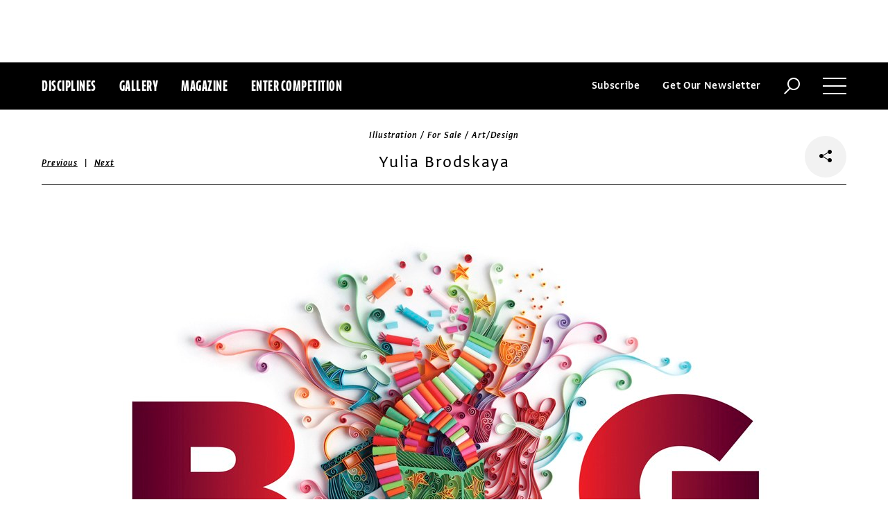

--- FILE ---
content_type: text/html; charset=utf-8
request_url: https://www.commarts.com/project/2048/yulia-brodskaya
body_size: 6898
content:
<!DOCTYPE html>
<html lang="en-us">
<head>
<meta name="live" content="https://www.commarts.com" />
<title>Yulia Brodskaya | Communication Arts</title>
<meta name="description" content="Darren Adams, creative director; Michael Leznik, photographer; Good Creative, design firm;" />
<link rel="canonical" href="https://www.commarts.com/project/2048/yulia-brodskaya" />
<meta property="og:type" content="website" />
<meta property="og:url" content="https://www.commarts.com/project/2048/yulia-brodskaya" />
<meta property="og:image" content="https://image2.commarts.com/images1/5/4/2/1/124587_102_600_LTM2MDg2MTE0NzEwODg4NzUxNjY_f.jpg" />
<meta property="og:title" content="Yulia Brodskaya | Communication Arts" />
<meta property="og:site_name" content="Communication Arts" />
<meta property="og:description" content="Darren Adams, creative director; Michael Leznik, photographer; Good Creative, design firm;" />
<meta name="twitter:site" content="@CommArts" />
<meta name="twitter:card" content="summary" />
<meta name="twitter:url" content="https://www.commarts.com/project/2048/yulia-brodskaya" />
<meta name="twitter:image" content="https://image2.commarts.com/images1/5/4/2/1/124587_102_600_LTM2MDg2MTE0NzEwODg4NzUxNjY_f.jpg" />
<meta name="twitter:title" content="Yulia Brodskaya | Communication Arts" />
<meta name="twitter:description" content="Darren Adams, creative director; Michael Leznik, photographer; Good Creative, design firm;" />
<meta itemprop="name" content="Yulia Brodskaya | Communication Arts" />
<meta itemprop="description" content="Darren Adams, creative director; Michael Leznik, photographer; Good Creative, design firm;" />
<link rel="image_src" href="https://image2.commarts.com/images1/5/4/2/1/124587_102_600_LTM2MDg2MTE0NzEwODg4NzUxNjY_f.jpg" />
    <meta charset="utf-8"> 
    <meta http-equiv="X-UA-Compatible" content="IE=edge,chrome=1"/>
    <meta name="viewport" content="width=device-width, initial-scale=1.0" />
    <meta name="google-site-verification" content="bddFx7HEhh_kZfAIXMvNKbzKWOR9Q_whmGK8Z9Zy33A" />
	<meta property="fb:admins" content="100000804667460" />

<script async src="https://www.googletagmanager.com/gtag/js?id=UA-3548598-1"></script>
<script>
  window.dataLayer = window.dataLayer || [];
  function gtag(){dataLayer.push(arguments);}
  gtag('js', new Date());

  gtag('config', 'UA-3548598-1');
</script>

    <link rel="shortcut icon" href="/content/images/favicon.ico?v=1" />
    <link rel="stylesheet" href="https://s3.amazonaws.com/fonts.typotheque.com/WF-017318-008723.css" type="text/css" />
    <link rel="stylesheet" href="/content/app/app.min.css?v=680555674" type="text/css" />
    <link rel="stylesheet" href="/content/app/all.min.css?v=640530108" type="text/css" />
    <link href="/content/library/wowbook/wow_book.min.css?v=640530110" rel="stylesheet" type="text/css" />
    <link href="/content/library/wowbook/wowbooknormalize.min.css?v=640530110" rel="stylesheet" type="text/css" />
    
    
    
    

    
        <script type='text/javascript'>var isHPTO = false;</script>
</head>
<body>
    <div class="g-fluid g-fluid-top-ad">
        <div class="clear ad-wrapper top-ad" id="top-ad"></div>
    </div>
    
    <div class="g-fluid g-fluid-header">
        <div class="clear g-fixed">
            <div class="fl nav-section">
                <div class="fl logo hidden-sm-up">
                    <a href="/"><img src="/content/images/logo-small.png" /></a>
                </div>
                <div class="fl logo logo-scrollable">
                    <a href="/"><img src="/content/images/logo-small.png" /></a>
                </div>
                <ul class="fl">
                    <li><a href="#" class="prevent-default btn-discipline">Disciplines</a></li>
                    <li><a href="/gallery">Gallery</a></li>
                    <li class="visible-sm-up"><a href="/magazines">Magazine</a></li>
                    <li class="visible-sm-up"><a href="/competitions">Enter Competition</a></li>
                </ul>
                
            </div>
            <div class="fr menu-section">
                <ul class="fr">
                    <li class="visible-md-up"><a href="#" class="prevent-default btn-subscribe">Subscribe</a></li>
                    <li class="visible-lg-up"><a href="#" class="prevent-default btn-get-newsletter">Get Our Newsletter</a></li>
                    <li><div class="prevent-default btn-search"><img src="/content/images/btn-search.png" /></div></li>
                    <li>
                        <div class="clear prevent-default btn-menu">
                            <div class="clear line-one"></div>
                            <div class="clear line-two"></div>
                            <div class="clear line-three"></div>
                        </div>
                    </li>
                </ul>
            </div>            
        </div>
        <ul class="clear floating-panel discipline-panel" data-name="discipline" data-trigger="btn-discipline" data-hover="true" data-click="true" data-closeOnDocumentClick="true" data-closeonpanelclick="true" data-slideDirection="vertical">
            <li><a href="/advertising"><img src="/content/images/disc-advertising.png"/><span>Advertising</span></a></li>
            <li><a href="/design"><img src="/content/images/disc-design.png"/><span>Design</span></a></li>
            <li><a href="/illustration"><img src="/content/images/disc-illustration.png"/><span>Illustration</span></a></li>
            <li><a href="/interactive"><img src="/content/images/disc-interactive.png"/><span>Interactive</span></a></li>
            <li><a href="/photography"><img src="/content/images/disc-photography.png"/><span>Photography</span></a></li>
            <li><a href="/typography"><img src="/content/images/disc-typography.png"/><span>Typography</span></a></li>
        </ul>
        <div class="clear g-fixed visible-md-up">
            <div class="clear floating-panel subscribe-panel" data-name="subscribe" data-trigger="btn-subscribe" data-hover="true" data-click="true" data-closeOnDocumentClick="true" data-closeonpanelclick="true" data-slideDirection="vertical">
                <div class="left"><img src="https://image.commarts.com/images1/3/0/8/1/1/1180364_0_0_LTY4MjE0MDEtNjE2NzkwNzE1.jpg"/></div>
                <div class="right">
                    <h4>Subscribe Now</h4>
                    <ul>
                        <li>
                            <a target="_blank" href="https://sfsdata.com/commarts/subscribe.html?KEY=9NNW">
                                Subscribe<span class="arrow"></span>
                            </a>
                        </li>
                        <li>
                            <a target="_blank" href="https://store.commarts.com/StudentLookup">
                                Student<span class="arrow"></span>
                            </a>
                        </li>
                        <li>
                            <a target="_blank" href="https://sfsdata.com/commarts/gift.html?key=9GNW">
                                Gift<span class="arrow"></span>
                            </a>
                        </li>
                    </ul>
                </div>
            </div>
        </div>
        <div class="clear g-fixed">
            <div class="clear floating-panel menu-panel" data-name="menu" data-trigger="btn-menu" data-hover="false" data-click="true" data-closeondocumentclick="true" data-closeonpanelclick="true" data-slidedirection="right">
                <div class="nano">
                <div class="nano-content menu-panel-inner">
                <div class="login-links">
                        <a href="https://store.commarts.com/Account/SignIn">Sign In</a><span>|</span><a href="https://store.commarts.com/Account/CreateAccount?t=CA">Register</a>
                </div>
                <ul>
                    <li class="divider hidden-sm-up"> &mdash; </li>
                    <li class="hidden-sm-up"><a href="/magazines">Magazine</a></li>
                    <li class="hidden-sm-up"><a href="/competitions">Enter Competition</a></li>
                    <li class="divider"> &mdash; </li>
                    <li><a href="/">Home</a></li>
                     <li><a href="/columns">Columns</a></li>
                    <li><a href="/gallery?y=2025">Award Winners</a></li>
                    <li><a href="/exhibit">Exhibit</a></li>
                    <li><a href="/features">Features</a></li>
                     <li><a href="/timeline">Timeline</a></li>
                    <li><a href="/fresh">Fresh</a></li>
                    <li><a href="/webpicks">Webpicks</a></li>
                    <li><a href="/book-reviews">Book Reviews</a></li>
                    <li class="divider"> &mdash; </li>
                    <li class="hidden-md-up"><a href="https://sfsdata.com/commarts/subscribe.html?KEY=9NNW">Subscribe Now</a></li>
                    <li class="hidden-lg-up"><a href="#" class="prevent-default btn-get-newsletter">Get Our Newsletter</a></li>
                    <li><a href="/contact-us">Contact Us</a></li>
                    <li><a href="/about-us">About Us</a></li>
                    <li><a href="http://www.creativehotlist.com">Creative Hotlist</a></li>
                    <li><a href="/advertise-us">Advertise With Us</a></li>
                    <li><a href="/submissions">Submit Work</a></li>
                    <li><a href="/write-us">Write For Us</a></li>
                    <li><a href="https://store.commarts.com">Customer Service</a></li>
                    <li><a href="/privacy-policy-terms">Privacy Policy & Terms of Use</a></li>
                </ul>
               <p>©2025 Coyne & Blanchard, Inc. All rights Reserved.</p>
               <div class="divider"> &mdash; </div>
               <div class="social-icons">
                   <span>Follow Us</span> 
                   <a href="http://facebook.com/CommunicationArts" target="_blank"><div class="social-ico"><i class="fab fa-facebook-f"></i></div></a>
                   <a href="http://twitter.com/CommArts" target="_blank"><div class="social-ico"><i class="fab fa-twitter"></i></div></a>
                   <a href="http://instagram.com/communicationarts" target="_blank"><div class="social-ico"><i class="fab fa-instagram"></i></div></a><a></a>
                   
                   <a href="https://www.linkedin.com/company/37272" target="_blank"><div class="social-ico"><i class="fab fa-linkedin"></i></div></a>
                   <a href="https://flipboard.com/@CommartsMag" target="_blank"><div class="social-ico"><i class="fab fa-flipboard"></i></div></a>
                   <a href="https://www.commarts.com/feed" target="_blank"><div class="social-ico"><i class="fas fa-rss"></i></div></a>
               </div>
               </div>
               </div>
            </div>
        </div>
        <div class="clear">
        <div class="clear floating-panel search-panel" data-name="search" data-trigger="btn-search" data-hover="false" data-click="true" data-closeondocumentclick="false" data-closeonpanelclick="true" data-slidedirection="vertical">
            <div class="clear search-input">
                <div class="clear g-fixed">
<form action="/search" id="search-form" method="get">                        <input type="text" name="search-box" class="search-box" value="" autocomplete="off" size="15" maxlength="128" placeholder="Enter Search" />
                        <input type="submit" name="search-submit" class="search-submit" value="Press Enter" />
                        <div class="search-loading">Loading ...</div>
</form>                </div>
            </div>
            <div class="clear g-fixed">
                <div class="search-result" data-startrow="0">
                
                </div>
            </div>
        </div>
        </div>
    </div>
    <div class="g-fluid g-fluid-content">
        
<div class="clear g-fixed">
    <div class="project-wrapper">
    <div class="clear head-wrapper share-wrapper-4">
        <div class="category">Illustration / For Sale / Art/Design</div>
        <h1 class="title">Yulia Brodskaya</h1>


<div class="nav">
            <a href="/project/2468/frank-stockton">Previous</a>
    &nbsp;|&nbsp;
            <a href="/project/20718/the-atlantic-monthly-books-section">Next</a>
</div>

                <div class="share-widget">
            <div class="share-icon">
                <i class="fab fa-share-alt"></i>
            </div>
            <ul class="share-icons">
                <li><a href="http://twitter.com/share?url=https%3a%2f%2fwww.commarts.com%2fproject%2f2048%2fyulia-brodskaya&amp;text=Yulia+Brodskaya+%40CommArts+-+" target="_blank" rel="nofollow"><i class="fab fa-twitter"></i></a></li>
                <li><a href="http://plus.google.com/share?url=https%3a%2f%2fwww.commarts.com%2fproject%2f2048%2fyulia-brodskaya" target="_blank" rel="nofollow"><i class="fab fa-google-plus"></i></a></li>
                <li><a href="https://www.facebook.com/sharer/sharer.php?u=https%3a%2f%2fwww.commarts.com%2fproject%2f2048%2fyulia-brodskaya&amp;t=Yulia+Brodskaya" target="_blank" rel="nofollow"><i class="fab fa-facebook"></i></a></li>
                <li><a href="https://pinterest.com/pin/create/button/?url=https%3a%2f%2fwww.commarts.com%2fproject%2f2048%2fyulia-brodskaya&amp;media=https%3a%2f%2fimage2.commarts.com%2fimages1%2f5%2f4%2f2%2f1%2f124587_102_1160_LTM2MDg2MTE0NzEwODg4NzUxNjY.jpg&amp;description=Yulia+Brodskaya" target="_blank" rel="nofollow"><i class="fab fa-pinterest"></i></a></li>
                <li><a href="http://www.linkedin.com/shareArticle?mini=true&amp;url=https%3a%2f%2fwww.commarts.com%2fproject%2f2048%2fyulia-brodskaya&amp;title=Yulia+Brodskaya" target="_blank" rel="nofollow"><i class="fab fa-linkedin"></i></a></li>
            </ul>
        </div>
    </div>
    <div class="clear content-wrapper">
        <div class="nano">
            <div class="nano-content inner-wrapper inner-wrapper-normal">
                        <center><img src="https://image2.commarts.com/images1/5/4/2/1/124587_102_1160_LTM2MDg2MTE0NzEwODg4NzUxNjY.jpg" /></center>
                        <div class="clear spacer"></div>
                    <div class="credits">
                        <a href='/gallery?q=Darren+Adams' target='_blank'>Darren Adams</a>, creative director<br><a href='/gallery?q=Michael+Leznik' target='_blank'>Michael Leznik</a>, photographer<br><a href='/gallery?q=Good+Creative' target='_blank'>Good Creative</a>, design firm<br>
                    </div>
                <div class="captions">
                    
                </div>
                <div class="links">
                        <a href="/fresh/yulia-brodskaya" class="go-article-link">Go to article<span class="arrow"></span></a>
                    <a href="/gallery?d=illustration" class="go-gallery-link">See the gallery<span class="arrow"></span></a>
                </div>
<div class="related">
    <div class="head">Related</div>
    <div class="clear main-section">
        <div class="clear article-list">
            <div class="clear wrapper">
                        <div class="item item4">
                            <a class="link" href="/project/20718/the-atlantic-monthly-books-section">
                                <span class="over-title">The Atlantic Monthly, Books section</span>
                                <img src="https://image2.commarts.com/images1/5/9/1/19563_0_250_NDE5NDQ4MzM1MTM2Mjc0ODUyMA.jpg" />
                            </a>
                        </div>
                        <div class="item item4">
                            <a class="link" href="/project/2051/yulia-brodskaya">
                                <span class="over-title">Yulia Brodskaya</span>
                                <img src="https://image0.commarts.com/images1/5/4/2/1/124581_0_250_LTE1NDc3NjExOTQxOTE1NjQ1MTQz.jpg" />
                            </a>
                        </div>
                        <div class="item item4">
                            <a class="link" href="/project/1540/jungyeon-roh">
                                <span class="over-title">Jungyeon Roh</span>
                                <img src="https://image1.commarts.com/images1/0/6/9/1/196042_0_250_Njg5NTYwODgyLTE3Mzk5MTYzODA.jpg" />
                            </a>
                        </div>
                        <div class="item item4">
                            <a class="link" href="/project/2616/aaron-mcconomy">
                                <span class="over-title">Aaron McConomy</span>
                                <img src="https://image1.commarts.com/images1/8/8/3/38870_0_250_LTE0MzgwOTM3MTExODI2ODQ4NjI5.jpg" />
                            </a>
                        </div>
                        <div class="item item4">
                            <a class="link" href="/project/21711/dream-once-dream-again">
                                <span class="over-title">Dream Once, Dream Again</span>
                                <img src="https://image0.commarts.com/images1/5/7/5/1/157557_0_250_LTEzOTU5NzI5MTMxMDQ0NjkyOTU1.jpg" />
                            </a>
                        </div>
                        <div class="item item4">
                            <a class="link" href="/project/35628/zhiyu-you-personal-work">
                                <span class="over-title">Zhiyu You personal work</span>
                                <img src="https://image0.commarts.com/images1/7/3/5/1/1/1153769_0_250_LTEzNTM2MTU0NC0xNzc3NDMxMzYz.jpg" />
                            </a>
                        </div>
                        <div class="item item4">
                            <a class="link" href="/project/9150/patternalista-wrapping-paper">
                                <span class="over-title">Patternalista wrapping paper</span>
                                <img src="https://image1.commarts.com/images1/2/0/1/6/610226_0_250_LTg5MTY3NDc4OS0xMzM1MzU1MDI4.jpg" />
                            </a>
                        </div>
                        <div class="item item4">
                            <a class="link" href="/project/33443/huffpost-illustration">
                                <span class="over-title">HuffPost illustration</span>
                                <img src="https://image.commarts.com/images1/6/1/3/1/1/1131624_0_250_LTIxMzA2NTY5OTUxNjIwMDUyNjI0.jpg" />
                            </a>
                        </div>
                        <div class="item item4">
                            <a class="link" href="/project/21757/not-so-polar-bear">
                                <span class="over-title">Not So Polar Bear</span>
                                <img src="https://image.commarts.com/images1/5/7/5/1/157552_0_250_LTEzOTU5NzI5MTMyNDIwODgwOTI.jpg" />
                            </a>
                        </div>
                        <div class="item item4">
                            <a class="link" href="/project/21775/our-town">
                                <span class="over-title">Our Town</span>
                                <img src="https://image0.commarts.com/images1/2/7/5/1/157245_0_250_LTgzMTMyMTg4NC0yMTI2NDQ5ODc1.jpg" />
                            </a>
                        </div>
                        <div class="item item4">
                            <a class="link" href="/project/28195/the-new-york-times-book-review-illustration">
                                <span class="over-title">The New York Times Book Review illustration</span>
                                <img src="https://image1.commarts.com/images1/3/7/2/0/1/1027398_0_250_MTgzNjMzMzY5NzEyNTY2NzE1Nzc.jpg" />
                            </a>
                        </div>
                        <div class="item item4">
                            <a class="link" href="/project/5795/royal-mail-4-stamps">
                                <span class="over-title">Royal Mail, 4 stamps</span>
                                <img src="https://image.commarts.com/images1/7/1/2/21744_0_250_LTE3OTc2MzQ3MDQtMTU0NTIxODU3Mw.jpg" />
                            </a>
                        </div>
                        <div class="item item4">
                            <a class="link" href="/project/9450/the-new-pope-for-lmu-magazine">
                                <span class="over-title">The New Pope for LMU Magazine</span>
                                <img src="https://image0.commarts.com/images1/8/6/0/7/706821_0_250_OTIzMjQ2Nzc4LTExMjc2MjA0MTk.jpg" />
                            </a>
                        </div>
                        <div class="item item4">
                            <a class="link" href="/project/37508/columbia-public-health-magazine-illustration">
                                <span class="over-title">Columbia Public Health magazine illustration</span>
                                <img src="https://image2.commarts.com/images1/2/2/7/1/1/1172243_0_250_MTg2NDMwNTI1NjIxMTQ3NzAwOTA.jpg" />
                            </a>
                        </div>
                        <div class="item item4">
                            <a class="link" href="/project/20737/matthew-broderick-and-nathan-lane">
                                <span class="over-title">Matthew Broderick and Nathan Lane</span>
                                <img src="https://image1.commarts.com/images1/3/9/1/19374_0_250_NDE5NDQ4MzM3LTIxNDQ3MTY1NTQ.jpg" />
                            </a>
                        </div>
                        <div class="item item4">
                            <a class="link" href="/project/2612/aaron-mcconomy">
                                <span class="over-title">Aaron McConomy</span>
                                <img src="https://image.commarts.com/images1/8/8/3/38872_0_250_LTI0Njg0NTg0MDk5NTAyNzIy.jpg" />
                            </a>
                        </div>
                        <div class="item item4">
                            <a class="link" href="/project/20465/lady-grace-cavendish">
                                <span class="over-title">Lady Grace Cavendish</span>
                                <img src="https://image1.commarts.com/images1/6/2/2/22638_0_250_LTE3OTc2MzQ2OTU2MDMxMzEzMTI.jpg" />
                            </a>
                        </div>
                        <div class="item item4">
                            <a class="link" href="/project/1107/stephan-walter">
                                <span class="over-title">Stephan Walter</span>
                                <img src="https://image.commarts.com/images1/2/8/1/5/518264_0_250_LTExMDAzMzQzMjQtMTYxNDg5MTIwNg.jpg" />
                            </a>
                        </div>
                        <div class="item item4">
                            <a class="link" href="/project/22462/osprey">
                                <span class="over-title">Osprey</span>
                                <img src="https://image.commarts.com/images1/3/2/4/7/742344_0_250_MjAwNzYzNjYyMTc3MTMxNjIzMg.jpg" />
                            </a>
                        </div>
                        <div class="item item4">
                            <a class="link" href="/project/1175/drasik">
                                <span class="over-title">Drasik</span>
                                <img src="https://image2.commarts.com/images1/1/0/0/5/500175_0_250_LTIxMTk0ODE3MTUxOTcyNDQwMTk4.jpg" />
                            </a>
                        </div>
            </div>
        </div>
    </div>
</div>
            </div>
        </div>
    </div>
</div>
</div>




    </div>
    
    

<div class="paywall paywall-0">
    <div class="clear btn-close">X</div>
    <div class="nano">
        <div class="nano-content">
            <div class="paywall-wrapper">
                <h1 class="message"></h1>
                <div class="clear col-3">
                    <div class="item">
                        <div class="text">With a free Commarts account, you can enjoy 50% more free content</div>
                        <a class="link" href="https://store.commarts.com/Account/CreateAccount?t=CA">Create an Account</a>
                    </div>
                    <div class="item">
                        <div class="text">Get a subscription and have unlimited access</div>
                        <a class="link" href="https://sfsdata.com/commarts/subscribe.html?KEY=9NNW">Subscribe</a>
                    </div>
                    <div class="item">
                        <div class="text">Already a subscriber or have a Commarts account?</div>
                        <a class="link" href="https://store.commarts.com/Account/SignIn">Sign In</a>
                    </div>
                </div>
            </div>
        </div>
    </div>
</div>
<div class="paywall paywall-1">
    <div class="clear btn-close">X</div>
    <div class="nano">
        <div class="nano-content">
            <div class="paywall-wrapper">
                <h1 class="message"></h1>
                <div class="clear col-2">
                    <div class="item">
                        <div class="text">Get a subscription and have unlimited access</div>
                        <a class="link" href="https://sfsdata.com/commarts/subscribe.html?KEY=9NNW">Subscribe</a>
                    </div>
                    <div class="item">
                        <div class="text">Already a subscriber?</div>
                        <a class="link" href="https://store.commarts.com/Account/SignIn">Sign In</a>
                    </div>
                </div>
            </div>
        </div>
    </div>
</div>          <script type='text/javascript'>
        var googletag = googletag || {};
        googletag.cmd = googletag.cmd || [];
        (function () {
            var gads = document.createElement('script');
            gads.async = true;
            gads.type = 'text/javascript';
            var useSSL = 'https:' == document.location.protocol;
            gads.src = (useSSL ? 'https:' : 'http:') +
                    '//www.googletagservices.com/tag/js/gpt.js';
            var node = document.getElementsByTagName('script')[0];
            node.parentNode.insertBefore(gads, node);
        })();
    </script>
	<script type="text/javascript"> 
		/* <![CDATA[ */ 
		var google_conversion_id = 1033068197; 
		var google_custom_params = window.google_tag_params; 
		var google_remarketing_only = true; 
		/* ]]> */ 
	</script>
   
    <script type="text/javascript" src="https://cdnjs.cloudflare.com/ajax/libs/jquery/1.12.4/jquery.min.js"></script>
    <script type="text/javascript" src="https://cdnjs.cloudflare.com/ajax/libs/jqueryui/1.12.0/jquery-ui.min.js"></script>
    <script type="text/javascript" src="https://cdnjs.cloudflare.com/ajax/libs/jquery.nanoscroller/0.8.7/javascripts/jquery.nanoscroller.min.js"></script>
    <script type="text/javascript" src="https://cdnjs.cloudflare.com/ajax/libs/skrollr/0.6.30/skrollr.min.js"></script>
    <script type="text/javascript" src="https://cdnjs.cloudflare.com/ajax/libs/history.js/1.8/bundled/html4+html5/jquery.history.js"></script>
    <script type="text/javascript" src="https://cdnjs.cloudflare.com/ajax/libs/jquery.imagesloaded/4.1.1/imagesloaded.pkgd.min.js"></script>
    <script type="text/javascript" src="https://cdnjs.cloudflare.com/ajax/libs/masonry/4.1.1/masonry.pkgd.min.js"></script>
    <script type="text/javascript" src="https://cdnjs.cloudflare.com/ajax/libs/slick-carousel/1.6.0/slick.min.js"></script>
    
    <script type="text/javascript" src="/content/app/app.min.js?v=678105312" ></script>
 
    
    

</body>
</html>

--- FILE ---
content_type: text/html; charset=utf-8
request_url: https://www.google.com/recaptcha/api2/aframe
body_size: 266
content:
<!DOCTYPE HTML><html><head><meta http-equiv="content-type" content="text/html; charset=UTF-8"></head><body><script nonce="7idiGJHMe3SbYziPZ-u0pA">/** Anti-fraud and anti-abuse applications only. See google.com/recaptcha */ try{var clients={'sodar':'https://pagead2.googlesyndication.com/pagead/sodar?'};window.addEventListener("message",function(a){try{if(a.source===window.parent){var b=JSON.parse(a.data);var c=clients[b['id']];if(c){var d=document.createElement('img');d.src=c+b['params']+'&rc='+(localStorage.getItem("rc::a")?sessionStorage.getItem("rc::b"):"");window.document.body.appendChild(d);sessionStorage.setItem("rc::e",parseInt(sessionStorage.getItem("rc::e")||0)+1);localStorage.setItem("rc::h",'1764753377445');}}}catch(b){}});window.parent.postMessage("_grecaptcha_ready", "*");}catch(b){}</script></body></html>

--- FILE ---
content_type: text/css
request_url: https://s3.amazonaws.com/fonts.typotheque.com/WF-017318-008723.css
body_size: 1348
content:
/*
* Webfonts served by typotheque.com
*
* To make the font files as small as possible,
* most glyphs and OpenType features were removed.
* To edit the fonts, add more language support,
* log it to your Typotheque account:
* http://www.typotheque.com/my_account/webfonts
*
* The Typotheque Font Software is protected under domestic
* and international trademark and copyright law.
* Modifying, reverse engineering or otherwise copying
* of Typotheque Font Software is illegal.
* http://www.typotheque.com/licensing/
*
* (c) 2016, Typotheque
* Generated: 2016-07-29 00:41:23
*/

@font-face {
	font-family: "Greta Sans Compressed 2";
	src: url("https://s3.amazonaws.com/fonts.typotheque.com/WF-017318-008723-001071-1c5bb8db78fb349d411375a405b83fcb.eot");
	src: url("https://s3.amazonaws.com/fonts.typotheque.com/WF-017318-008723-001071-1c5bb8db78fb349d411375a405b83fcb.eot?#iefix") format("embedded-opentype"), url("https://s3.amazonaws.com/fonts.typotheque.com/WF-017318-008723-001071-1c5bb8db78fb349d411375a405b83fcb.woff2") format("woff2"), url("https://s3.amazonaws.com/fonts.typotheque.com/WF-017318-008723-001071-1c5bb8db78fb349d411375a405b83fcb.woff") format("woff"), url("https://s3.amazonaws.com/fonts.typotheque.com/WF-017318-008723-001071-1c5bb8db78fb349d411375a405b83fcb.svg#Typotheque_webfonts_service") format("svg");
	font-style: normal;
	font-weight: 200;
}
@font-face {
	font-family: "Greta Sans Compressed Ext7meF8";
	src: url("https://s3.amazonaws.com/fonts.typotheque.com/WF-017318-008723-001071-1c5bb8db78fb349d411375a405b83fcb.eot");
	src: url("https://s3.amazonaws.com/fonts.typotheque.com/WF-017318-008723-001071-1c5bb8db78fb349d411375a405b83fcb.eot?#iefix") format("embedded-opentype"), url("https://s3.amazonaws.com/fonts.typotheque.com/WF-017318-008723-001071-1c5bb8db78fb349d411375a405b83fcb.woff2") format("woff2"), url("https://s3.amazonaws.com/fonts.typotheque.com/WF-017318-008723-001071-1c5bb8db78fb349d411375a405b83fcb.woff") format("woff"), url("https://s3.amazonaws.com/fonts.typotheque.com/WF-017318-008723-001071-1c5bb8db78fb349d411375a405b83fcb.svg#Typotheque_webfonts_service") format("svg");
}
@font-face {
	font-family: "Greta Sans Compressed 2";
	src: url("https://s3.amazonaws.com/fonts.typotheque.com/WF-017318-008723-001079-b9431735325a64660d00f24259303f44.eot");
	src: url("https://s3.amazonaws.com/fonts.typotheque.com/WF-017318-008723-001079-b9431735325a64660d00f24259303f44.eot?#iefix") format("embedded-opentype"), url("https://s3.amazonaws.com/fonts.typotheque.com/WF-017318-008723-001079-b9431735325a64660d00f24259303f44.woff2") format("woff2"), url("https://s3.amazonaws.com/fonts.typotheque.com/WF-017318-008723-001079-b9431735325a64660d00f24259303f44.woff") format("woff"), url("https://s3.amazonaws.com/fonts.typotheque.com/WF-017318-008723-001079-b9431735325a64660d00f24259303f44.svg#Typotheque_webfonts_service") format("svg");
	font-style: normal;
	font-weight: 600;
}
@font-face {
	font-family: "Greta Sans Compressed SemAwAcl";
	src: url("https://s3.amazonaws.com/fonts.typotheque.com/WF-017318-008723-001079-b9431735325a64660d00f24259303f44.eot");
	src: url("https://s3.amazonaws.com/fonts.typotheque.com/WF-017318-008723-001079-b9431735325a64660d00f24259303f44.eot?#iefix") format("embedded-opentype"), url("https://s3.amazonaws.com/fonts.typotheque.com/WF-017318-008723-001079-b9431735325a64660d00f24259303f44.woff2") format("woff2"), url("https://s3.amazonaws.com/fonts.typotheque.com/WF-017318-008723-001079-b9431735325a64660d00f24259303f44.woff") format("woff"), url("https://s3.amazonaws.com/fonts.typotheque.com/WF-017318-008723-001079-b9431735325a64660d00f24259303f44.svg#Typotheque_webfonts_service") format("svg");
}
@font-face {
	font-family: "Greta Sans 4";
	src: url("https://s3.amazonaws.com/fonts.typotheque.com/WF-017318-008723-001033-88fb479946234e00e5b260f9c19b9ece.eot");
	src: url("https://s3.amazonaws.com/fonts.typotheque.com/WF-017318-008723-001033-88fb479946234e00e5b260f9c19b9ece.eot?#iefix") format("embedded-opentype"), url("https://s3.amazonaws.com/fonts.typotheque.com/WF-017318-008723-001033-88fb479946234e00e5b260f9c19b9ece.woff2") format("woff2"), url("https://s3.amazonaws.com/fonts.typotheque.com/WF-017318-008723-001033-88fb479946234e00e5b260f9c19b9ece.woff") format("woff"), url("https://s3.amazonaws.com/fonts.typotheque.com/WF-017318-008723-001033-88fb479946234e00e5b260f9c19b9ece.svg#Typotheque_webfonts_service") format("svg");
	font-style: normal;
	font-weight: 300;
}
@font-face {
	font-family: "Greta Sans Light 8";
	src: url("https://s3.amazonaws.com/fonts.typotheque.com/WF-017318-008723-001033-88fb479946234e00e5b260f9c19b9ece.eot");
	src: url("https://s3.amazonaws.com/fonts.typotheque.com/WF-017318-008723-001033-88fb479946234e00e5b260f9c19b9ece.eot?#iefix") format("embedded-opentype"), url("https://s3.amazonaws.com/fonts.typotheque.com/WF-017318-008723-001033-88fb479946234e00e5b260f9c19b9ece.woff2") format("woff2"), url("https://s3.amazonaws.com/fonts.typotheque.com/WF-017318-008723-001033-88fb479946234e00e5b260f9c19b9ece.woff") format("woff"), url("https://s3.amazonaws.com/fonts.typotheque.com/WF-017318-008723-001033-88fb479946234e00e5b260f9c19b9ece.svg#Typotheque_webfonts_service") format("svg");
}
@font-face {
	font-family: "Greta Sans 4";
	src: url("https://s3.amazonaws.com/fonts.typotheque.com/WF-017318-008723-001035-8e85a5adc215f09cd745a23d7bd9c370.eot");
	src: url("https://s3.amazonaws.com/fonts.typotheque.com/WF-017318-008723-001035-8e85a5adc215f09cd745a23d7bd9c370.eot?#iefix") format("embedded-opentype"), url("https://s3.amazonaws.com/fonts.typotheque.com/WF-017318-008723-001035-8e85a5adc215f09cd745a23d7bd9c370.woff2") format("woff2"), url("https://s3.amazonaws.com/fonts.typotheque.com/WF-017318-008723-001035-8e85a5adc215f09cd745a23d7bd9c370.woff") format("woff"), url("https://s3.amazonaws.com/fonts.typotheque.com/WF-017318-008723-001035-8e85a5adc215f09cd745a23d7bd9c370.svg#Typotheque_webfonts_service") format("svg");
	font-style: normal;
	font-weight: 400;
}
@font-face {
	font-family: "Greta Sans Regular 6";
	src: url("https://s3.amazonaws.com/fonts.typotheque.com/WF-017318-008723-001035-8e85a5adc215f09cd745a23d7bd9c370.eot");
	src: url("https://s3.amazonaws.com/fonts.typotheque.com/WF-017318-008723-001035-8e85a5adc215f09cd745a23d7bd9c370.eot?#iefix") format("embedded-opentype"), url("https://s3.amazonaws.com/fonts.typotheque.com/WF-017318-008723-001035-8e85a5adc215f09cd745a23d7bd9c370.woff2") format("woff2"), url("https://s3.amazonaws.com/fonts.typotheque.com/WF-017318-008723-001035-8e85a5adc215f09cd745a23d7bd9c370.woff") format("woff"), url("https://s3.amazonaws.com/fonts.typotheque.com/WF-017318-008723-001035-8e85a5adc215f09cd745a23d7bd9c370.svg#Typotheque_webfonts_service") format("svg");
}
@font-face {
	font-family: "Greta Sans 4";
	src: url("https://s3.amazonaws.com/fonts.typotheque.com/WF-017318-008723-001041-2e921e41a1a56ffb2c593e4ec713a7fd.eot");
	src: url("https://s3.amazonaws.com/fonts.typotheque.com/WF-017318-008723-001041-2e921e41a1a56ffb2c593e4ec713a7fd.eot?#iefix") format("embedded-opentype"), url("https://s3.amazonaws.com/fonts.typotheque.com/WF-017318-008723-001041-2e921e41a1a56ffb2c593e4ec713a7fd.woff2") format("woff2"), url("https://s3.amazonaws.com/fonts.typotheque.com/WF-017318-008723-001041-2e921e41a1a56ffb2c593e4ec713a7fd.woff") format("woff"), url("https://s3.amazonaws.com/fonts.typotheque.com/WF-017318-008723-001041-2e921e41a1a56ffb2c593e4ec713a7fd.svg#Typotheque_webfonts_service") format("svg");
	font-style: normal;
	font-weight: 700;
}
@font-face {
	font-family: "Greta Sans Bold 8";
	src: url("https://s3.amazonaws.com/fonts.typotheque.com/WF-017318-008723-001041-2e921e41a1a56ffb2c593e4ec713a7fd.eot");
	src: url("https://s3.amazonaws.com/fonts.typotheque.com/WF-017318-008723-001041-2e921e41a1a56ffb2c593e4ec713a7fd.eot?#iefix") format("embedded-opentype"), url("https://s3.amazonaws.com/fonts.typotheque.com/WF-017318-008723-001041-2e921e41a1a56ffb2c593e4ec713a7fd.woff2") format("woff2"), url("https://s3.amazonaws.com/fonts.typotheque.com/WF-017318-008723-001041-2e921e41a1a56ffb2c593e4ec713a7fd.woff") format("woff"), url("https://s3.amazonaws.com/fonts.typotheque.com/WF-017318-008723-001041-2e921e41a1a56ffb2c593e4ec713a7fd.svg#Typotheque_webfonts_service") format("svg");
}
@font-face {
	font-family: "Greta Sans 4";
	src: url("https://s3.amazonaws.com/fonts.typotheque.com/WF-017318-008723-001040-dd9565e025995fcfbc7426b331d26fd2.eot");
	src: url("https://s3.amazonaws.com/fonts.typotheque.com/WF-017318-008723-001040-dd9565e025995fcfbc7426b331d26fd2.eot?#iefix") format("embedded-opentype"), url("https://s3.amazonaws.com/fonts.typotheque.com/WF-017318-008723-001040-dd9565e025995fcfbc7426b331d26fd2.woff2") format("woff2"), url("https://s3.amazonaws.com/fonts.typotheque.com/WF-017318-008723-001040-dd9565e025995fcfbc7426b331d26fd2.woff") format("woff"), url("https://s3.amazonaws.com/fonts.typotheque.com/WF-017318-008723-001040-dd9565e025995fcfbc7426b331d26fd2.svg#Typotheque_webfonts_service") format("svg");
	font-style: italic;
	font-weight: 600;
}
@font-face {
	font-family: "Greta Sans SemiBold Italic 3";
	src: url("https://s3.amazonaws.com/fonts.typotheque.com/WF-017318-008723-001040-dd9565e025995fcfbc7426b331d26fd2.eot");
	src: url("https://s3.amazonaws.com/fonts.typotheque.com/WF-017318-008723-001040-dd9565e025995fcfbc7426b331d26fd2.eot?#iefix") format("embedded-opentype"), url("https://s3.amazonaws.com/fonts.typotheque.com/WF-017318-008723-001040-dd9565e025995fcfbc7426b331d26fd2.woff2") format("woff2"), url("https://s3.amazonaws.com/fonts.typotheque.com/WF-017318-008723-001040-dd9565e025995fcfbc7426b331d26fd2.woff") format("woff"), url("https://s3.amazonaws.com/fonts.typotheque.com/WF-017318-008723-001040-dd9565e025995fcfbc7426b331d26fd2.svg#Typotheque_webfonts_service") format("svg");
}
@font-face {
	font-family: "Greta Sans 4";
	src: url("https://s3.amazonaws.com/fonts.typotheque.com/WF-017318-008723-001031-acdc3f5dff6ddcd97a120d02a19a125d.eot");
	src: url("https://s3.amazonaws.com/fonts.typotheque.com/WF-017318-008723-001031-acdc3f5dff6ddcd97a120d02a19a125d.eot?#iefix") format("embedded-opentype"), url("https://s3.amazonaws.com/fonts.typotheque.com/WF-017318-008723-001031-acdc3f5dff6ddcd97a120d02a19a125d.woff2") format("woff2"), url("https://s3.amazonaws.com/fonts.typotheque.com/WF-017318-008723-001031-acdc3f5dff6ddcd97a120d02a19a125d.woff") format("woff"), url("https://s3.amazonaws.com/fonts.typotheque.com/WF-017318-008723-001031-acdc3f5dff6ddcd97a120d02a19a125d.svg#Typotheque_webfonts_service") format("svg");
	font-style: normal;
	font-weight: 200;
}
@font-face {
	font-family: "Greta Sans ExtraLight 3";
	src: url("https://s3.amazonaws.com/fonts.typotheque.com/WF-017318-008723-001031-acdc3f5dff6ddcd97a120d02a19a125d.eot");
	src: url("https://s3.amazonaws.com/fonts.typotheque.com/WF-017318-008723-001031-acdc3f5dff6ddcd97a120d02a19a125d.eot?#iefix") format("embedded-opentype"), url("https://s3.amazonaws.com/fonts.typotheque.com/WF-017318-008723-001031-acdc3f5dff6ddcd97a120d02a19a125d.woff2") format("woff2"), url("https://s3.amazonaws.com/fonts.typotheque.com/WF-017318-008723-001031-acdc3f5dff6ddcd97a120d02a19a125d.woff") format("woff"), url("https://s3.amazonaws.com/fonts.typotheque.com/WF-017318-008723-001031-acdc3f5dff6ddcd97a120d02a19a125d.svg#Typotheque_webfonts_service") format("svg");
}
@font-face {
	font-family: "Greta Sans 4";
	src: url("https://s3.amazonaws.com/fonts.typotheque.com/WF-017318-008723-001039-ad43b514e6d34ecb80760679c22a9cf3.eot");
	src: url("https://s3.amazonaws.com/fonts.typotheque.com/WF-017318-008723-001039-ad43b514e6d34ecb80760679c22a9cf3.eot?#iefix") format("embedded-opentype"), url("https://s3.amazonaws.com/fonts.typotheque.com/WF-017318-008723-001039-ad43b514e6d34ecb80760679c22a9cf3.woff2") format("woff2"), url("https://s3.amazonaws.com/fonts.typotheque.com/WF-017318-008723-001039-ad43b514e6d34ecb80760679c22a9cf3.woff") format("woff"), url("https://s3.amazonaws.com/fonts.typotheque.com/WF-017318-008723-001039-ad43b514e6d34ecb80760679c22a9cf3.svg#Typotheque_webfonts_service") format("svg");
	font-style: normal;
	font-weight: 600;
}
@font-face {
	font-family: "Greta Sans SemiBold 4";
	src: url("https://s3.amazonaws.com/fonts.typotheque.com/WF-017318-008723-001039-ad43b514e6d34ecb80760679c22a9cf3.eot");
	src: url("https://s3.amazonaws.com/fonts.typotheque.com/WF-017318-008723-001039-ad43b514e6d34ecb80760679c22a9cf3.eot?#iefix") format("embedded-opentype"), url("https://s3.amazonaws.com/fonts.typotheque.com/WF-017318-008723-001039-ad43b514e6d34ecb80760679c22a9cf3.woff2") format("woff2"), url("https://s3.amazonaws.com/fonts.typotheque.com/WF-017318-008723-001039-ad43b514e6d34ecb80760679c22a9cf3.woff") format("woff"), url("https://s3.amazonaws.com/fonts.typotheque.com/WF-017318-008723-001039-ad43b514e6d34ecb80760679c22a9cf3.svg#Typotheque_webfonts_service") format("svg");
}
@font-face {
	font-family: "Greta Sans Compressed 2";
	src: url("https://s3.amazonaws.com/fonts.typotheque.com/WF-017318-008723-001073-a8419a59b46b0f0d951962b513a3c0b9.eot");
	src: url("https://s3.amazonaws.com/fonts.typotheque.com/WF-017318-008723-001073-a8419a59b46b0f0d951962b513a3c0b9.eot?#iefix") format("embedded-opentype"), url("https://s3.amazonaws.com/fonts.typotheque.com/WF-017318-008723-001073-a8419a59b46b0f0d951962b513a3c0b9.woff2") format("woff2"), url("https://s3.amazonaws.com/fonts.typotheque.com/WF-017318-008723-001073-a8419a59b46b0f0d951962b513a3c0b9.woff") format("woff"), url("https://s3.amazonaws.com/fonts.typotheque.com/WF-017318-008723-001073-a8419a59b46b0f0d951962b513a3c0b9.svg#Typotheque_webfonts_service") format("svg");
	font-style: normal;
	font-weight: 300;
}
@font-face {
	font-family: "Greta Sans Compressed Light 2";
	src: url("https://s3.amazonaws.com/fonts.typotheque.com/WF-017318-008723-001073-a8419a59b46b0f0d951962b513a3c0b9.eot");
	src: url("https://s3.amazonaws.com/fonts.typotheque.com/WF-017318-008723-001073-a8419a59b46b0f0d951962b513a3c0b9.eot?#iefix") format("embedded-opentype"), url("https://s3.amazonaws.com/fonts.typotheque.com/WF-017318-008723-001073-a8419a59b46b0f0d951962b513a3c0b9.woff2") format("woff2"), url("https://s3.amazonaws.com/fonts.typotheque.com/WF-017318-008723-001073-a8419a59b46b0f0d951962b513a3c0b9.woff") format("woff"), url("https://s3.amazonaws.com/fonts.typotheque.com/WF-017318-008723-001073-a8419a59b46b0f0d951962b513a3c0b9.svg#Typotheque_webfonts_service") format("svg");
}
@font-face {
	font-family: "Greta Sans 4";
	src: url("https://s3.amazonaws.com/fonts.typotheque.com/WF-017318-008723-001034-cf46c8dcb1b417d3b05a1d5929244381.eot");
	src: url("https://s3.amazonaws.com/fonts.typotheque.com/WF-017318-008723-001034-cf46c8dcb1b417d3b05a1d5929244381.eot?#iefix") format("embedded-opentype"), url("https://s3.amazonaws.com/fonts.typotheque.com/WF-017318-008723-001034-cf46c8dcb1b417d3b05a1d5929244381.woff2") format("woff2"), url("https://s3.amazonaws.com/fonts.typotheque.com/WF-017318-008723-001034-cf46c8dcb1b417d3b05a1d5929244381.woff") format("woff"), url("https://s3.amazonaws.com/fonts.typotheque.com/WF-017318-008723-001034-cf46c8dcb1b417d3b05a1d5929244381.svg#Typotheque_webfonts_service") format("svg");
	font-style: italic;
	font-weight: 300;
}
@font-face {
	font-family: "Greta Sans Light Italic 7";
	src: url("https://s3.amazonaws.com/fonts.typotheque.com/WF-017318-008723-001034-cf46c8dcb1b417d3b05a1d5929244381.eot");
	src: url("https://s3.amazonaws.com/fonts.typotheque.com/WF-017318-008723-001034-cf46c8dcb1b417d3b05a1d5929244381.eot?#iefix") format("embedded-opentype"), url("https://s3.amazonaws.com/fonts.typotheque.com/WF-017318-008723-001034-cf46c8dcb1b417d3b05a1d5929244381.woff2") format("woff2"), url("https://s3.amazonaws.com/fonts.typotheque.com/WF-017318-008723-001034-cf46c8dcb1b417d3b05a1d5929244381.woff") format("woff"), url("https://s3.amazonaws.com/fonts.typotheque.com/WF-017318-008723-001034-cf46c8dcb1b417d3b05a1d5929244381.svg#Typotheque_webfonts_service") format("svg");
}
@font-face {
	font-family: "Greta Sans 4";
	src: url("https://s3.amazonaws.com/fonts.typotheque.com/WF-017318-008723-001037-5d7f2e31adfcd92e1b6892cfff3b3a1f.eot");
	src: url("https://s3.amazonaws.com/fonts.typotheque.com/WF-017318-008723-001037-5d7f2e31adfcd92e1b6892cfff3b3a1f.eot?#iefix") format("embedded-opentype"), url("https://s3.amazonaws.com/fonts.typotheque.com/WF-017318-008723-001037-5d7f2e31adfcd92e1b6892cfff3b3a1f.woff2") format("woff2"), url("https://s3.amazonaws.com/fonts.typotheque.com/WF-017318-008723-001037-5d7f2e31adfcd92e1b6892cfff3b3a1f.woff") format("woff"), url("https://s3.amazonaws.com/fonts.typotheque.com/WF-017318-008723-001037-5d7f2e31adfcd92e1b6892cfff3b3a1f.svg#Typotheque_webfonts_service") format("svg");
	font-style: normal;
	font-weight: 500;
}
@font-face {
	font-family: "Greta Sans Medium 3";
	src: url("https://s3.amazonaws.com/fonts.typotheque.com/WF-017318-008723-001037-5d7f2e31adfcd92e1b6892cfff3b3a1f.eot");
	src: url("https://s3.amazonaws.com/fonts.typotheque.com/WF-017318-008723-001037-5d7f2e31adfcd92e1b6892cfff3b3a1f.eot?#iefix") format("embedded-opentype"), url("https://s3.amazonaws.com/fonts.typotheque.com/WF-017318-008723-001037-5d7f2e31adfcd92e1b6892cfff3b3a1f.woff2") format("woff2"), url("https://s3.amazonaws.com/fonts.typotheque.com/WF-017318-008723-001037-5d7f2e31adfcd92e1b6892cfff3b3a1f.woff") format("woff"), url("https://s3.amazonaws.com/fonts.typotheque.com/WF-017318-008723-001037-5d7f2e31adfcd92e1b6892cfff3b3a1f.svg#Typotheque_webfonts_service") format("svg");
}
@font-face {
	font-family: "Greta Sans 4";
	src: url("https://s3.amazonaws.com/fonts.typotheque.com/WF-017318-008723-001038-c13c468d7f98504c58d83a74c2ecdc38.eot");
	src: url("https://s3.amazonaws.com/fonts.typotheque.com/WF-017318-008723-001038-c13c468d7f98504c58d83a74c2ecdc38.eot?#iefix") format("embedded-opentype"), url("https://s3.amazonaws.com/fonts.typotheque.com/WF-017318-008723-001038-c13c468d7f98504c58d83a74c2ecdc38.woff2") format("woff2"), url("https://s3.amazonaws.com/fonts.typotheque.com/WF-017318-008723-001038-c13c468d7f98504c58d83a74c2ecdc38.woff") format("woff"), url("https://s3.amazonaws.com/fonts.typotheque.com/WF-017318-008723-001038-c13c468d7f98504c58d83a74c2ecdc38.svg#Typotheque_webfonts_service") format("svg");
	font-style: italic;
	font-weight: 500;
}
@font-face {
	font-family: "Greta Sans Medium Italic 3";
	src: url("https://s3.amazonaws.com/fonts.typotheque.com/WF-017318-008723-001038-c13c468d7f98504c58d83a74c2ecdc38.eot");
	src: url("https://s3.amazonaws.com/fonts.typotheque.com/WF-017318-008723-001038-c13c468d7f98504c58d83a74c2ecdc38.eot?#iefix") format("embedded-opentype"), url("https://s3.amazonaws.com/fonts.typotheque.com/WF-017318-008723-001038-c13c468d7f98504c58d83a74c2ecdc38.woff2") format("woff2"), url("https://s3.amazonaws.com/fonts.typotheque.com/WF-017318-008723-001038-c13c468d7f98504c58d83a74c2ecdc38.woff") format("woff"), url("https://s3.amazonaws.com/fonts.typotheque.com/WF-017318-008723-001038-c13c468d7f98504c58d83a74c2ecdc38.svg#Typotheque_webfonts_service") format("svg");
}
